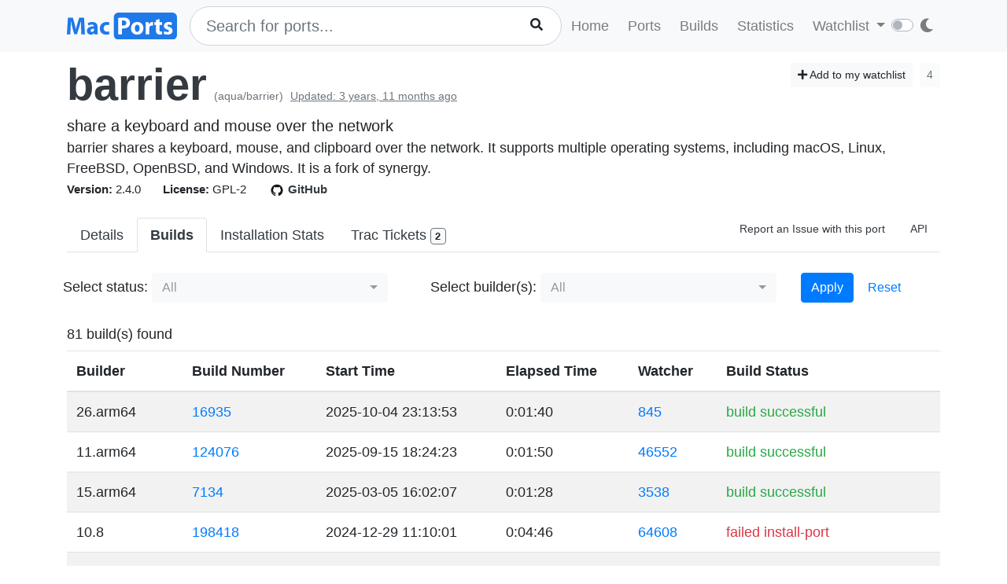

--- FILE ---
content_type: text/html; charset=utf-8
request_url: https://ports.macports.org/port/barrier/builds/
body_size: 8322
content:




<!doctype html>
<html lang="en">
<head>
    <meta charset="utf-8">
    <meta name="viewport" content="width=device-width, initial-scale=1, shrink-to-fit=no">
    <link rel="stylesheet" href="/static/css/bootstrap.min.css">
    <link rel="stylesheet" href="/static/css/main.css">
    <link rel="stylesheet" href="/static/css/darktheme.css" />
    <link rel="shortcut icon" href="/static/images/favicon.ico" />
    <script src="https://cdnjs.cloudflare.com/ajax/libs/popper.js/1.14.7/umd/popper.min.js"
        integrity="sha384-UO2eT0CpHqdSJQ6hJty5KVphtPhzWj9WO1clHTMGa3JDZwrnQq4sF86dIHNDz0W1"
        crossorigin="anonymous"></script>
    <link rel="stylesheet" type="text/css" href="/static/css/all.min.css">
    <script src="/static/js/jquery-3.3.1.min.js"></script>
    <script src="/static/js/bootstrap.min.js"></script>
    <script src="/static/js/typeahead.bundle.js"></script>
    <script src="/static/js/main.js"></script>
    <script src="/static/js/handlebars.min-v4.7.6.js"></script>
    <script src="/static/js/theme.js"></script>
    <script src="/static/js/clamp.js"></script>
    
    <script type="text/javascript" src="/static/js/port-detail.js"></script>
    <style>
        .bootstrap-select .bs-ok-default::after {
            width: 0.3em;
            height: 0.6em;
            border-width: 0 0.1em 0.1em 0;
            transform: rotate(45deg) translateY(0.5rem);
        }

        .btn.dropdown-toggle:focus {
            outline: none !important;
        }
    </style>
    <script src="/static/js/bootstrap-multiselect.js"></script>
    <link rel="stylesheet" href="/static/css/bootstrap-multiselect.css">


    <title>Builds - barrier | MacPorts</title>
</head>
<body>
<script>
    const themeConfig = new ThemeConfig();
    themeConfig.initTheme();
</script>
<nav class="navbar navbar-expand-lg navbar-light bg-light">
    <div class="container">
    <a class="navbar-brand py-2" href="/"><img width="140px" src="/static/images/macports-flat-logo.svg" class="img-fluid"></a>
    <button class="navbar-toggler" type="button" data-toggle="collapse" data-target="#navbarSupportedContent"
            aria-controls="navbarSupportedContent" aria-expanded="false" aria-label="Toggle navigation">
        <span class="navbar-toggler-icon"></span>
    </button>

    <div class="p-0 collapse navbar-collapse" id="navbarSupportedContent">
        
            <form class="topnav-form" method="get" action="/search/">
                <div class="form-row">
                    <div class="col-12" id="bloodhound">
                        <input type="text" class="quick-input-search form-control rounded-pill typeahead" id="q"
                               name="q"
                               placeholder="Search for ports...">
                        <img class="quick-input-search-spinner" id="search-spinner"
                             src="/static/images/tspinner.gif">
                        <button type="submit" class="quick-input-search-icon btn" id="search_submit"><i
                                class="fa fa-search"></i></button>
                        <input type="hidden" value="on" name="name">
                    </div>
                </div>
            </form>
        
        <ul class="navbar-nav ml-auto p-0">
            <li class="nav-item topnav-li ">
                <a class="nav-link topnav-a" href="/">Home</a>
            </li>
            <li class="nav-item topnav-li ">
                <a class="nav-link topnav-a" href="/search/">Ports</a>
            </li>
            <li class="nav-item topnav-li ">
                <a class="nav-link topnav-a" href="/all_builds/">Builds</a>
            </li>
            <li class="nav-item topnav-li " style="border: 0;">
                <a class="nav-link topnav-a" href="/statistics/">Statistics</a>
            </li>
        
            <li class="nav-item dropdown topnav-li">
                <a class="nav-link dropdown-toggle " href="#" id="navbarDropdown" role="button" data-toggle="dropdown"
                   aria-haspopup="true" aria-expanded="false">
                    Watchlist
                </a>
                <div class="dropdown-menu" aria-labelledby="navbarDropdown">
                    <a class="dropdown-item" href="/accounts/login/">Login</a>
                    <a class="dropdown-item" href="/accounts/signup/">Sign up</a>
                    <div class="dropdown-divider"></div>
                    <a class="dropdown-item text-secondary bg-warning" href="/accounts/github/login/?process=login">Quick GitHub Login<i class="fab fa-github ml-2"></i></a>
                </div>
            </li>
        
        <li class="nav-item ml-4">
                <script type="text/javascript">
                    const darkSwitch = writeDarkSwitch(themeConfig);
                </script>
            </li>
        </ul>
    </div>
    </div>
</nav>
<div class="container" style="max-width: 800px">
    
</div>
<div class="container">
    
    <div id="main-content" class="mt-2">
    


<!-- Obsolete port warning start-->

<!-- Obsolete port warning end-->

<!-- Deleted port warning start-->

<!-- Deleted port warning end-->
<h2 class="mb-1">
    <span id="port_name" class="font-weight-bold display-4"><a class="text-dark" style="text-decoration: none;" href="/port/barrier/">barrier</a></span>
    <span class="text-secondary" style="font-size: 14px">(aqua/barrier)</span>
    
    <span class="text-secondary" style="font-size: 14px"><ins>Updated: 3 years, 11 months ago</ins></span>
    
    <span class="float-right">
        <a href="/port/barrier/follow/" class="btn btn-sm btn-light"><i class="fa fa-plus"></i> Add to my watchlist</a>
        <button class="btn btn-sm btn-light" disabled>4</button>
    </span>
</h2>
<span class="lead mb-0 mt-0">share a keyboard and mouse over the network</span>

    <p class="my-0 pt-0" id="long_description">barrier shares a keyboard, mouse, and clipboard over the network. It supports multiple operating systems, including macOS, Linux, FreeBSD, OpenBSD, and Windows. It is a fork of synergy.</p>
    <p class="my-0 pt-0" id="long_description_full" style="display: none">barrier shares a keyboard, mouse, and clipboard over the network. It supports multiple operating systems, including macOS, Linux, FreeBSD, OpenBSD, and Windows. It is a fork of synergy.</p>
    <p class="mb-0 py-0 text-right" style="display: none" id="expand-ld">
        <button class="btn-link btn p-1 btn-sm" onclick="expandLD();" id="expand-ld-button">+ Show more</button>
    </p>

    <script type="text/javascript">
        function expandLD() {
            const BTN = $("#expand-ld-button");
            $("#long_description").hide();
            $("#long_description_full").show();
            BTN.html("- Show less");
            BTN.attr("onclick", "hideLD()");
        }

        function hideLD() {
            const BTN = $("#expand-ld-button");
            $("#long_description_full").hide();
            $("#long_description").show();
            BTN.html("+ Show more");
            BTN.attr("onclick", "expandLD()");
        }

        $(document).ready(function () {
            if (document.getElementById('long_description')) {
                $clamp(document.getElementById('long_description'), {
                    clamp: 4,
                    useNativeClamp: false,
                });
            }
        });

    </script>



<span class="f15 mr-md-4 mr-3"><strong>Version: </strong>2.4.0
    
    
</span>
<span class="f15 mr-md-4 mr-3"><strong>License: </strong>GPL-2</span>
<span class="f15 mr-md-4 mr-3"><a style="text-decoration: none;" class="text-dark" href="https://github.com/macports/macports-ports/blob/master/aqua/barrier/Portfile"><img class="mr-1" height="20px" src="/static/images/github.png"><strong>GitHub</strong></a></span>

<div class="modal fade" id="tickets-modal" tabindex="-1" role="dialog" aria-labelledby="tickets-box-label" aria-hidden="true">
  <div class="modal-dialog modal-lg" role="document">
    <div class="modal-content">
      <div class="modal-header">
        <h5 class="modal-title" id="tickets-box-label">Trac Tickets</h5>
        <button type="button" class="close" data-dismiss="modal" aria-label="Close">
          <span aria-hidden="true">&times;</span>
        </button>
      </div>
      <div class="modal-body" id="tickets-box">
          Please wait while tickets are being fetched from Trac.
      </div>
      <div class="modal-footer">
        <button type="button" class="btn btn-secondary" data-dismiss="modal">Close</button>
      </div>
    </div>
  </div>
</div>

    <ul class="nav nav-tabs mt-4" id="tabs">
    <li class="nav-item">
        <a href="/port/barrier/summary/" id="summary" class="nav-link text-dark ">Details</a>
    </li>
    <li class="nav-item">
        <a href="/port/barrier/builds/" id="builds" class="nav-link text-dark active font-weight-bold">Builds</a>
    </li>
    <li class="nav-item">
        <a href="/port/barrier/stats/" id="stats" class="nav-link text-dark ">Installation Stats</a>
    </li>
    <li class="nav-item">
        <a href="#" data-toggle="modal" data-target="#tickets-modal" class="nav-link text-dark">Trac Tickets <span id="tickets-count" class="badge badge-light border border-secondary"></span></a>
    </li>
    <li class="nav-item ml-auto">
        <a target="_blank" href="https://trac.macports.org/newticket?port=barrier" class="nav-link text-dark f14 py-1 border-0">Report an Issue with this port</a>
    </li>
    <li class="nav-item">
        <a href="/api/v1/ports/barrier/" class="nav-link text-dark f14 py-1 border-0">API</a>
    </li>
    
    
</ul>

<br>
        <form method="get" action=".">
            <div class="form-row">
                <div class="col-md-5 px-0">
                    <label>Select status: </label>
                    <select name="status" class="selectpicker" multiple data-size="8" data-deselect-all-text="Reset" data-select-all-text="Select All" data-actions-box="true" data-width="300px" data-none-selected-text="All" id="id_status">
  <option value="build successful">Successful Builds</option>

  <option value="failed install-port">Failed install-port</option>

  <option value="failed install-dependencies">Failed install-dependencies</option>

</select>
                </div>
                <div class="col-md-5 px-0">
                    <label>Select builder(s): </label>
                    <select name="builder_name__name" class="selectpicker" multiple data-size="8" data-deselect-all-text="Reset" data-select-all-text="Select All" data-actions-box="true" data-width="300px" data-none-selected-text="All" id="id_builder_name__name">
  <option value="26_arm64">26_arm64</option>

  <option value="26_x86_64">26_x86_64</option>

  <option value="15_arm64">15_arm64</option>

  <option value="15_x86_64">15_x86_64</option>

  <option value="14_arm64">14_arm64</option>

  <option value="14_x86_64">14_x86_64</option>

  <option value="13_arm64">13_arm64</option>

  <option value="13_x86_64">13_x86_64</option>

  <option value="12_arm64">12_arm64</option>

  <option value="12_x86_64">12_x86_64</option>

  <option value="11_arm64">11_arm64</option>

  <option value="11_x86_64">11_x86_64</option>

  <option value="10.15_x86_64">10.15_x86_64</option>

  <option value="10.14_x86_64">10.14_x86_64</option>

  <option value="10.13_x86_64">10.13_x86_64</option>

  <option value="10.12_x86_64">10.12_x86_64</option>

  <option value="10.11_x86_64">10.11_x86_64</option>

  <option value="10.10_x86_64">10.10_x86_64</option>

  <option value="10.9_x86_64">10.9_x86_64</option>

  <option value="10.8_x86_64">10.8_x86_64</option>

  <option value="10.7_x86_64">10.7_x86_64</option>

  <option value="10.6_x86_64">10.6_x86_64</option>

  <option value="10.6_i386">10.6_i386</option>

  <option value="10.5_ppc_legacy">10.5_ppc_legacy</option>

</select>
                </div>
                <div class="col-md-2">
                    <button class="btn btn-primary" type="submit">Apply</button>
                    <a href="." class="btn btn-link">Reset</a>
                </div>
            </div>
        </form>

    <br>
    


81 build(s) found


<table class="table table-striped mt-2">
    <thead>
    <tr>
        <th scope="col">Builder</th>
        <th scope="col">Build Number</th>
        <th scope="col">Start Time</th>
        <th scope="col">Elapsed Time</th>
        <th scope="col">Watcher</th>
        <th scope="col">Build Status</th>
    </tr>
    </thead>
    
        <tr>
            <td>26.arm64</td>
            <td><a href="https://build.macports.org/builders/ports-26_arm64-builder/builds/16935">16935</a></td>
            <td>2025-10-04  23:13:53 </td>
            <td>0:01:40</td>
            <td><a href="https://build.macports.org/builders/ports-26_arm64-watcher/builds/845">845</a></td>
            <td class="text-success ">build successful</td>
        </tr>
    
        <tr>
            <td>11.arm64</td>
            <td><a href="https://build.macports.org/builders/ports-11_arm64-builder/builds/124076">124076</a></td>
            <td>2025-09-15  18:24:23 </td>
            <td>0:01:50</td>
            <td><a href="https://build.macports.org/builders/ports-11_arm64-watcher/builds/46552">46552</a></td>
            <td class="text-success ">build successful</td>
        </tr>
    
        <tr>
            <td>15.arm64</td>
            <td><a href="https://build.macports.org/builders/ports-15_arm64-builder/builds/7134">7134</a></td>
            <td>2025-03-05  16:02:07 </td>
            <td>0:01:28</td>
            <td><a href="https://build.macports.org/builders/ports-15_arm64-watcher/builds/3538">3538</a></td>
            <td class="text-success ">build successful</td>
        </tr>
    
        <tr>
            <td>10.8</td>
            <td><a href="https://build.macports.org/builders/ports-10.8_x86_64-builder/builds/198418">198418</a></td>
            <td>2024-12-29  11:10:01 </td>
            <td>0:04:46</td>
            <td><a href="https://build.macports.org/builders/ports-10.8_x86_64-watcher/builds/64608">64608</a></td>
            <td class=" text-danger ">failed install-port</td>
        </tr>
    
        <tr>
            <td>10.7</td>
            <td><a href="https://build.macports.org/builders/ports-10.7_x86_64-builder/builds/212549">212549</a></td>
            <td>2024-12-29  9:03:32 </td>
            <td>0:05:09</td>
            <td><a href="https://build.macports.org/builders/ports-10.7_x86_64-watcher/builds/66568">66568</a></td>
            <td class=" text-danger ">failed install-port</td>
        </tr>
    
        <tr>
            <td>10.9</td>
            <td><a href="https://build.macports.org/builders/ports-10.9_x86_64-builder/builds/298335">298335</a></td>
            <td>2024-12-29  8:20:23 </td>
            <td>0:04:06</td>
            <td><a href="https://build.macports.org/builders/ports-10.9_x86_64-watcher/builds/93814">93814</a></td>
            <td class=" text-danger ">failed install-port</td>
        </tr>
    
        <tr>
            <td>10.10</td>
            <td><a href="https://build.macports.org/builders/ports-10.10_x86_64-builder/builds/290856">290856</a></td>
            <td>2024-12-29  7:26:02 </td>
            <td>0:01:58</td>
            <td><a href="https://build.macports.org/builders/ports-10.10_x86_64-watcher/builds/94143">94143</a></td>
            <td class=" text-danger ">failed install-port</td>
        </tr>
    
        <tr>
            <td>10.11</td>
            <td><a href="https://build.macports.org/builders/ports-10.11_x86_64-builder/builds/284236">284236</a></td>
            <td>2024-12-29  6:30:56 </td>
            <td>0:02:08</td>
            <td><a href="https://build.macports.org/builders/ports-10.11_x86_64-watcher/builds/94304">94304</a></td>
            <td class=" text-danger ">failed install-port</td>
        </tr>
    
        <tr>
            <td>15</td>
            <td><a href="https://build.macports.org/builders/ports-15_x86_64-builder/builds/13310">13310</a></td>
            <td>2024-10-14  5:32:40 </td>
            <td>0:01:52</td>
            <td><a href="https://build.macports.org/builders/ports-15_x86_64-watcher/builds/1386">1386</a></td>
            <td class="text-success ">build successful</td>
        </tr>
    
        <tr>
            <td>12.arm64</td>
            <td><a href="https://build.macports.org/builders/ports-12_arm64-builder/builds/122965">122965</a></td>
            <td>2024-04-15  12:03:08 </td>
            <td>0:01:12</td>
            <td><a href="https://build.macports.org/builders/ports-12_arm64-watcher/builds/34138">34138</a></td>
            <td class="text-success ">build successful</td>
        </tr>
    
        <tr>
            <td>10.6</td>
            <td><a href="https://build.macports.org/builders/ports-10.6_i386-builder/builds/160893">160893</a></td>
            <td>2024-04-15  11:14:54 </td>
            <td>0:02:49</td>
            <td><a href="https://build.macports.org/builders/ports-10.6_i386-watcher/builds/57364">57364</a></td>
            <td class="text-success ">build successful</td>
        </tr>
    
        <tr>
            <td>10.11</td>
            <td><a href="https://build.macports.org/builders/ports-10.11_x86_64-builder/builds/258549">258549</a></td>
            <td>2024-04-15  11:13:45 </td>
            <td>0:01:29</td>
            <td><a href="https://build.macports.org/builders/ports-10.11_x86_64-watcher/builds/84840">84840</a></td>
            <td class=" text-danger ">failed install-port</td>
        </tr>
    
        <tr>
            <td>10.9</td>
            <td><a href="https://build.macports.org/builders/ports-10.9_x86_64-builder/builds/270790">270790</a></td>
            <td>2024-04-15  11:13:24 </td>
            <td>0:02:52</td>
            <td><a href="https://build.macports.org/builders/ports-10.9_x86_64-watcher/builds/84409">84409</a></td>
            <td class=" text-danger ">failed install-port</td>
        </tr>
    
        <tr>
            <td>10.10</td>
            <td><a href="https://build.macports.org/builders/ports-10.10_x86_64-builder/builds/263614">263614</a></td>
            <td>2024-04-15  11:13:06 </td>
            <td>0:01:07</td>
            <td><a href="https://build.macports.org/builders/ports-10.10_x86_64-watcher/builds/84732">84732</a></td>
            <td class=" text-danger ">failed install-port</td>
        </tr>
    
        <tr>
            <td>10.7</td>
            <td><a href="https://build.macports.org/builders/ports-10.7_x86_64-builder/builds/184377">184377</a></td>
            <td>2024-04-15  11:12:48 </td>
            <td>0:02:23</td>
            <td><a href="https://build.macports.org/builders/ports-10.7_x86_64-watcher/builds/57141">57141</a></td>
            <td class=" text-danger ">failed install-port</td>
        </tr>
    
        <tr>
            <td>10.8</td>
            <td><a href="https://build.macports.org/builders/ports-10.8_x86_64-builder/builds/171690">171690</a></td>
            <td>2024-04-15  11:12:30 </td>
            <td>0:02:28</td>
            <td><a href="https://build.macports.org/builders/ports-10.8_x86_64-watcher/builds/55202">55202</a></td>
            <td class=" text-danger ">failed install-port</td>
        </tr>
    
        <tr>
            <td>10.6.x86_64</td>
            <td><a href="https://build.macports.org/builders/ports-10.6_x86_64-builder/builds/196660">196660</a></td>
            <td>2024-04-15  11:12:12 </td>
            <td>0:02:43</td>
            <td><a href="https://build.macports.org/builders/ports-10.6_x86_64-watcher/builds/57412">57412</a></td>
            <td class="text-success ">build successful</td>
        </tr>
    
        <tr>
            <td>10.6</td>
            <td><a href="https://build.macports.org/builders/ports-10.6_i386-builder/builds/160892">160892</a></td>
            <td>2024-04-15  11:10:10 </td>
            <td>0:03:04</td>
            <td><a href="https://build.macports.org/builders/ports-10.6_i386-watcher/builds/57363">57363</a></td>
            <td class=" text-danger ">failed install-port</td>
        </tr>
    
        <tr>
            <td>10.6.x86_64</td>
            <td><a href="https://build.macports.org/builders/ports-10.6_x86_64-builder/builds/196659">196659</a></td>
            <td>2024-04-15  11:08:13 </td>
            <td>0:02:39</td>
            <td><a href="https://build.macports.org/builders/ports-10.6_x86_64-watcher/builds/57411">57411</a></td>
            <td class=" text-danger ">failed install-port</td>
        </tr>
    
        <tr>
            <td>10.7</td>
            <td><a href="https://build.macports.org/builders/ports-10.7_x86_64-builder/builds/184376">184376</a></td>
            <td>2024-04-15  11:07:36 </td>
            <td>0:03:13</td>
            <td><a href="https://build.macports.org/builders/ports-10.7_x86_64-watcher/builds/57140">57140</a></td>
            <td class=" text-danger ">failed install-port</td>
        </tr>
    
        <tr>
            <td>10.11</td>
            <td><a href="https://build.macports.org/builders/ports-10.11_x86_64-builder/builds/258548">258548</a></td>
            <td>2024-04-15  11:07:17 </td>
            <td>0:01:23</td>
            <td><a href="https://build.macports.org/builders/ports-10.11_x86_64-watcher/builds/84839">84839</a></td>
            <td class=" text-danger ">failed install-port</td>
        </tr>
    
        <tr>
            <td>10.8</td>
            <td><a href="https://build.macports.org/builders/ports-10.8_x86_64-builder/builds/171689">171689</a></td>
            <td>2024-04-15  11:05:23 </td>
            <td>0:03:14</td>
            <td><a href="https://build.macports.org/builders/ports-10.8_x86_64-watcher/builds/55201">55201</a></td>
            <td class=" text-danger ">failed install-port</td>
        </tr>
    
        <tr>
            <td>10.10</td>
            <td><a href="https://build.macports.org/builders/ports-10.10_x86_64-builder/builds/263612">263612</a></td>
            <td>2024-04-15  11:05:01 </td>
            <td>0:01:00</td>
            <td><a href="https://build.macports.org/builders/ports-10.10_x86_64-watcher/builds/84730">84730</a></td>
            <td class=" text-danger ">failed install-port</td>
        </tr>
    
        <tr>
            <td>10.9</td>
            <td><a href="https://build.macports.org/builders/ports-10.9_x86_64-builder/builds/270789">270789</a></td>
            <td>2024-04-15  11:04:40 </td>
            <td>0:03:37</td>
            <td><a href="https://build.macports.org/builders/ports-10.9_x86_64-watcher/builds/84408">84408</a></td>
            <td class=" text-danger ">failed install-port</td>
        </tr>
    
        <tr>
            <td>14.arm64</td>
            <td><a href="https://build.macports.org/builders/ports-14_arm64-builder/builds/14003">14003</a></td>
            <td>2024-01-27  5:00:43 </td>
            <td>0:01:28</td>
            <td><a href="https://build.macports.org/builders/ports-14_arm64-watcher/builds/4777">4777</a></td>
            <td class="text-success ">build successful</td>
        </tr>
    
        <tr>
            <td>14</td>
            <td><a href="https://build.macports.org/builders/ports-14_x86_64-builder/builds/18761">18761</a></td>
            <td>2023-12-14  23:31:58 </td>
            <td>0:02:37</td>
            <td><a href="https://build.macports.org/builders/ports-14_x86_64-watcher/builds/3014">3014</a></td>
            <td class="text-success ">build successful</td>
        </tr>
    
        <tr>
            <td>13.arm64</td>
            <td><a href="https://build.macports.org/builders/ports-13_arm64-builder/builds/8502">8502</a></td>
            <td>2023-03-06  9:22:21 </td>
            <td>0:01:38</td>
            <td><a href="https://build.macports.org/builders/ports-13_arm64-watcher/builds/3975">3975</a></td>
            <td class="text-success ">build successful</td>
        </tr>
    
        <tr>
            <td>13</td>
            <td><a href="https://build.macports.org/builders/ports-13_x86_64-builder/builds/17466">17466</a></td>
            <td>2023-01-19  8:43:26 </td>
            <td>0:04:06</td>
            <td><a href="https://build.macports.org/builders/ports-13_x86_64-watcher/builds/2456">2456</a></td>
            <td class="text-success ">build successful</td>
        </tr>
    
        <tr>
            <td>10.11</td>
            <td><a href="https://build.macports.org/builders/ports-10.11_x86_64-builder/builds/179529">179529</a></td>
            <td>2022-04-18  8:23:02 </td>
            <td>0:02:05</td>
            <td><a href="https://build.macports.org/builders/ports-10.11_x86_64-watcher/builds/57583">57583</a></td>
            <td class=" text-danger ">failed install-port</td>
        </tr>
    
        <tr>
            <td>12</td>
            <td><a href="https://build.macports.org/builders/ports-12_x86_64-builder/builds/20744">20744</a></td>
            <td>2022-02-04  21:16:17 </td>
            <td>0:04:02</td>
            <td><a href="https://build.macports.org/builders/ports-12_x86_64-watcher/builds/4349">4349</a></td>
            <td class="text-success ">build successful</td>
        </tr>
    
        <tr>
            <td>12.arm64</td>
            <td><a href="https://build.macports.org/builders/ports-12_arm64-builder/builds/41749">41749</a></td>
            <td>2022-02-01  7:21:40 </td>
            <td>0:00:04</td>
            <td><a href="https://build.macports.org/builders/ports-12_arm64-watcher/builds/4343">4343</a></td>
            <td class=" text-danger ">failed install-dependencies</td>
        </tr>
    
        <tr>
            <td>12.arm64</td>
            <td><a href="https://build.macports.org/builders/ports-12_arm64-builder/builds/41738">41738</a></td>
            <td>2022-02-01  6:56:17 </td>
            <td>0:00:33</td>
            <td><a href="https://build.macports.org/builders/ports-12_arm64-watcher/builds/4332">4332</a></td>
            <td class=" text-danger ">failed install-dependencies</td>
        </tr>
    
        <tr>
            <td>11.arm64</td>
            <td><a href="https://build.macports.org/builders/ports-11_arm64-builder/builds/45934">45934</a></td>
            <td>2022-02-01  2:08:11 </td>
            <td>0:00:05</td>
            <td><a href="https://build.macports.org/builders/ports-11_arm64-watcher/builds/15517">15517</a></td>
            <td class=" text-danger ">failed install-dependencies</td>
        </tr>
    
        <tr>
            <td>10.7</td>
            <td><a href="https://build.macports.org/builders/ports-10.7_x86_64-builder/builds/87962">87962</a></td>
            <td>2022-02-01  2:03:43 </td>
            <td>0:00:22</td>
            <td><a href="https://build.macports.org/builders/ports-10.7_x86_64-watcher/builds/27340">27340</a></td>
            <td class=" text-danger ">failed install-dependencies</td>
        </tr>
    
        <tr>
            <td>10.6.x86_64</td>
            <td><a href="https://build.macports.org/builders/ports-10.6_x86_64-builder/builds/91959">91959</a></td>
            <td>2022-02-01  1:38:08 </td>
            <td>0:00:33</td>
            <td><a href="https://build.macports.org/builders/ports-10.6_x86_64-watcher/builds/27482">27482</a></td>
            <td class=" text-danger ">failed install-dependencies</td>
        </tr>
    
        <tr>
            <td>11.arm64</td>
            <td><a href="https://build.macports.org/builders/ports-11_arm64-builder/builds/45922">45922</a></td>
            <td>2022-02-01  1:35:32 </td>
            <td>0:00:04</td>
            <td><a href="https://build.macports.org/builders/ports-11_arm64-watcher/builds/15506">15506</a></td>
            <td class=" text-danger ">failed install-dependencies</td>
        </tr>
    
        <tr>
            <td>10.6</td>
            <td><a href="https://build.macports.org/builders/ports-10.6_i386-builder/builds/57856">57856</a></td>
            <td>2022-02-01  1:33:14 </td>
            <td>0:00:14</td>
            <td><a href="https://build.macports.org/builders/ports-10.6_i386-watcher/builds/27521">27521</a></td>
            <td class=" text-danger ">failed install-dependencies</td>
        </tr>
    
        <tr>
            <td>10.7</td>
            <td><a href="https://build.macports.org/builders/ports-10.7_x86_64-builder/builds/87951">87951</a></td>
            <td>2022-02-01  0:51:30 </td>
            <td>0:00:25</td>
            <td><a href="https://build.macports.org/builders/ports-10.7_x86_64-watcher/builds/27329">27329</a></td>
            <td class=" text-danger ">failed install-dependencies</td>
        </tr>
    
        <tr>
            <td>10.6</td>
            <td><a href="https://build.macports.org/builders/ports-10.6_i386-builder/builds/57844">57844</a></td>
            <td>2022-02-01  0:35:17 </td>
            <td>0:04:56</td>
            <td><a href="https://build.macports.org/builders/ports-10.6_i386-watcher/builds/27510">27510</a></td>
            <td class=" text-danger ">failed install-dependencies</td>
        </tr>
    
        <tr>
            <td>10.6.x86_64</td>
            <td><a href="https://build.macports.org/builders/ports-10.6_x86_64-builder/builds/91950">91950</a></td>
            <td>2022-02-01  0:28:44 </td>
            <td>0:00:31</td>
            <td><a href="https://build.macports.org/builders/ports-10.6_x86_64-watcher/builds/27471">27471</a></td>
            <td class=" text-danger ">failed install-dependencies</td>
        </tr>
    
        <tr>
            <td>10.9</td>
            <td><a href="https://build.macports.org/builders/ports-10.9_x86_64-builder/builds/178297">178297</a></td>
            <td>2022-01-31  16:25:42 </td>
            <td>0:05:47</td>
            <td><a href="https://build.macports.org/builders/ports-10.9_x86_64-watcher/builds/54613">54613</a></td>
            <td class=" text-danger ">failed install-port</td>
        </tr>
    
        <tr>
            <td>10.11</td>
            <td><a href="https://build.macports.org/builders/ports-10.11_x86_64-builder/builds/172244">172244</a></td>
            <td>2022-01-31  16:25:35 </td>
            <td>0:02:45</td>
            <td><a href="https://build.macports.org/builders/ports-10.11_x86_64-watcher/builds/55034">55034</a></td>
            <td class=" text-danger ">failed install-port</td>
        </tr>
    
        <tr>
            <td>10.8</td>
            <td><a href="https://build.macports.org/builders/ports-10.8_x86_64-builder/builds/79353">79353</a></td>
            <td>2022-01-31  16:25:28 </td>
            <td>0:04:22</td>
            <td><a href="https://build.macports.org/builders/ports-10.8_x86_64-watcher/builds/25394">25394</a></td>
            <td class=" text-danger ">failed install-port</td>
        </tr>
    
        <tr>
            <td>10.10</td>
            <td><a href="https://build.macports.org/builders/ports-10.10_x86_64-builder/builds/173525">173525</a></td>
            <td>2022-01-31  16:25:22 </td>
            <td>0:01:41</td>
            <td><a href="https://build.macports.org/builders/ports-10.10_x86_64-watcher/builds/54924">54924</a></td>
            <td class=" text-danger ">failed install-port</td>
        </tr>
    
        <tr>
            <td>10.8</td>
            <td><a href="https://build.macports.org/builders/ports-10.8_x86_64-builder/builds/79339">79339</a></td>
            <td>2022-01-31  10:04:29 </td>
            <td>0:03:03</td>
            <td><a href="https://build.macports.org/builders/ports-10.8_x86_64-watcher/builds/25383">25383</a></td>
            <td class=" text-danger ">failed install-port</td>
        </tr>
    
        <tr>
            <td>10.15</td>
            <td><a href="https://build.macports.org/builders/ports-10.15_x86_64-builder/builds/90109">90109</a></td>
            <td>2022-01-31  9:26:31 </td>
            <td>0:05:10</td>
            <td><a href="https://build.macports.org/builders/ports-10.15_x86_64-watcher/builds/25688">25688</a></td>
            <td class="text-success ">build successful</td>
        </tr>
    
        <tr>
            <td>10.14</td>
            <td><a href="https://build.macports.org/builders/ports-10.14_x86_64-builder/builds/117580">117580</a></td>
            <td>2022-01-31  9:04:13 </td>
            <td>0:11:36</td>
            <td><a href="https://build.macports.org/builders/ports-10.14_x86_64-watcher/builds/36687">36687</a></td>
            <td class="text-success ">build successful</td>
        </tr>
    
        <tr>
            <td>10.11</td>
            <td><a href="https://build.macports.org/builders/ports-10.11_x86_64-builder/builds/172231">172231</a></td>
            <td>2022-01-31  8:54:09 </td>
            <td>0:00:31</td>
            <td><a href="https://build.macports.org/builders/ports-10.11_x86_64-watcher/builds/55023">55023</a></td>
            <td class=" text-danger ">failed install-port</td>
        </tr>
    
        <tr>
            <td>10.9</td>
            <td><a href="https://build.macports.org/builders/ports-10.9_x86_64-builder/builds/178284">178284</a></td>
            <td>2022-01-31  8:47:07 </td>
            <td>0:03:13</td>
            <td><a href="https://build.macports.org/builders/ports-10.9_x86_64-watcher/builds/54602">54602</a></td>
            <td class=" text-danger ">failed install-port</td>
        </tr>
    
        <tr>
            <td>10.13</td>
            <td><a href="https://build.macports.org/builders/ports-10.13_x86_64-builder/builds/141083">141083</a></td>
            <td>2022-01-31  8:43:06 </td>
            <td>0:05:51</td>
            <td><a href="https://build.macports.org/builders/ports-10.13_x86_64-watcher/builds/45918">45918</a></td>
            <td class="text-success ">build successful</td>
        </tr>
    
        <tr>
            <td>10.10</td>
            <td><a href="https://build.macports.org/builders/ports-10.10_x86_64-builder/builds/173512">173512</a></td>
            <td>2022-01-31  8:34:08 </td>
            <td>0:00:37</td>
            <td><a href="https://build.macports.org/builders/ports-10.10_x86_64-watcher/builds/54913">54913</a></td>
            <td class=" text-danger ">failed install-port</td>
        </tr>
    
        <tr>
            <td>10.12</td>
            <td><a href="https://build.macports.org/builders/ports-10.12_x86_64-builder/builds/176866">176866</a></td>
            <td>2022-01-31  8:12:07 </td>
            <td>0:03:54</td>
            <td><a href="https://build.macports.org/builders/ports-10.12_x86_64-watcher/builds/53834">53834</a></td>
            <td class="text-success ">build successful</td>
        </tr>
    
        <tr>
            <td>11</td>
            <td><a href="https://build.macports.org/builders/ports-11_x86_64-builder/builds/63202">63202</a></td>
            <td>2022-01-31  7:25:59 </td>
            <td>0:04:51</td>
            <td><a href="https://build.macports.org/builders/ports-11_x86_64-watcher/builds/15566">15566</a></td>
            <td class="text-success ">build successful</td>
        </tr>
    
        <tr>
            <td>12</td>
            <td><a href="https://build.macports.org/builders/ports-12_x86_64-builder/builds/3497">3497</a></td>
            <td>2021-11-25  17:03:45 </td>
            <td>0:10:51</td>
            <td><a href="https://build.macports.org/builders/ports-12_x86_64-watcher/builds/545">545</a></td>
            <td class="text-success ">build successful</td>
        </tr>
    
        <tr>
            <td>11.arm64</td>
            <td><a href="https://build.macports.org/builders/ports-11_arm64-builder/builds/32901">32901</a></td>
            <td>2021-11-08  17:49:31 </td>
            <td>0:00:18</td>
            <td><a href="https://build.macports.org/builders/ports-11_arm64-watcher/builds/11946">11946</a></td>
            <td class=" text-danger ">failed install-dependencies</td>
        </tr>
    
        <tr>
            <td>11</td>
            <td><a href="https://build.macports.org/builders/ports-11_x86_64-builder/builds/51179">51179</a></td>
            <td>2021-11-08  3:33:49 </td>
            <td>0:09:00</td>
            <td><a href="https://build.macports.org/builders/ports-11_x86_64-watcher/builds/11757">11757</a></td>
            <td class="text-success ">build successful</td>
        </tr>
    
        <tr>
            <td>10.15</td>
            <td><a href="https://build.macports.org/builders/ports-10.15_x86_64-builder/builds/76317">76317</a></td>
            <td>2021-11-08  3:23:17 </td>
            <td>0:10:26</td>
            <td><a href="https://build.macports.org/builders/ports-10.15_x86_64-watcher/builds/21942">21942</a></td>
            <td class="text-success ">build successful</td>
        </tr>
    
        <tr>
            <td>10.14</td>
            <td><a href="https://build.macports.org/builders/ports-10.14_x86_64-builder/builds/104567">104567</a></td>
            <td>2021-11-08  3:10:28 </td>
            <td>0:11:31</td>
            <td><a href="https://build.macports.org/builders/ports-10.14_x86_64-watcher/builds/32950">32950</a></td>
            <td class="text-success ">build successful</td>
        </tr>
    
        <tr>
            <td>10.6</td>
            <td><a href="https://build.macports.org/builders/ports-10.6_i386-builder/builds/43077">43077</a></td>
            <td>2021-11-08  2:44:28 </td>
            <td>0:10:48</td>
            <td><a href="https://build.macports.org/builders/ports-10.6_i386-watcher/builds/23768">23768</a></td>
            <td class=" text-danger ">failed install-port</td>
        </tr>
    
        <tr>
            <td>10.13</td>
            <td><a href="https://build.macports.org/builders/ports-10.13_x86_64-builder/builds/128193">128193</a></td>
            <td>2021-11-08  1:59:58 </td>
            <td>0:10:21</td>
            <td><a href="https://build.macports.org/builders/ports-10.13_x86_64-watcher/builds/42240">42240</a></td>
            <td class="text-success ">build successful</td>
        </tr>
    
        <tr>
            <td>10.11</td>
            <td><a href="https://build.macports.org/builders/ports-10.11_x86_64-builder/builds/159069">159069</a></td>
            <td>2021-11-08  1:43:23 </td>
            <td>0:12:17</td>
            <td><a href="https://build.macports.org/builders/ports-10.11_x86_64-watcher/builds/51301">51301</a></td>
            <td class=" text-danger ">failed install-port</td>
        </tr>
    
        <tr>
            <td>10.6.x86_64</td>
            <td><a href="https://build.macports.org/builders/ports-10.6_x86_64-builder/builds/78170">78170</a></td>
            <td>2021-11-08  1:09:58 </td>
            <td>0:10:12</td>
            <td><a href="https://build.macports.org/builders/ports-10.6_x86_64-watcher/builds/23740">23740</a></td>
            <td class=" text-danger ">failed install-port</td>
        </tr>
    
        <tr>
            <td>10.12</td>
            <td><a href="https://build.macports.org/builders/ports-10.12_x86_64-builder/builds/163812">163812</a></td>
            <td>2021-11-08  0:27:22 </td>
            <td>0:07:42</td>
            <td><a href="https://build.macports.org/builders/ports-10.12_x86_64-watcher/builds/50287">50287</a></td>
            <td class="text-success ">build successful</td>
        </tr>
    
        <tr>
            <td>10.8</td>
            <td><a href="https://build.macports.org/builders/ports-10.8_x86_64-builder/builds/65854">65854</a></td>
            <td>2021-11-07  23:43:13 </td>
            <td>0:08:47</td>
            <td><a href="https://build.macports.org/builders/ports-10.8_x86_64-watcher/builds/21632">21632</a></td>
            <td class=" text-danger ">failed install-port</td>
        </tr>
    
        <tr>
            <td>10.10</td>
            <td><a href="https://build.macports.org/builders/ports-10.10_x86_64-builder/builds/160400">160400</a></td>
            <td>2021-11-07  23:32:00 </td>
            <td>0:07:28</td>
            <td><a href="https://build.macports.org/builders/ports-10.10_x86_64-watcher/builds/51365">51365</a></td>
            <td class=" text-danger ">failed install-port</td>
        </tr>
    
        <tr>
            <td>12.arm64</td>
            <td><a href="https://build.macports.org/builders/ports-12_arm64-builder/builds/8180">8180</a></td>
            <td>2021-11-07  23:09:17 </td>
            <td>0:00:18</td>
            <td><a href="https://build.macports.org/builders/ports-12_arm64-watcher/builds/571">571</a></td>
            <td class=" text-danger ">failed install-dependencies</td>
        </tr>
    
        <tr>
            <td>10.7</td>
            <td><a href="https://build.macports.org/builders/ports-10.7_x86_64-builder/builds/73686">73686</a></td>
            <td>2021-11-07  22:46:44 </td>
            <td>0:06:55</td>
            <td><a href="https://build.macports.org/builders/ports-10.7_x86_64-watcher/builds/23774">23774</a></td>
            <td class=" text-danger ">failed install-port</td>
        </tr>
    
        <tr>
            <td>10.9</td>
            <td><a href="https://build.macports.org/builders/ports-10.9_x86_64-builder/builds/165108">165108</a></td>
            <td>2021-11-07  22:13:34 </td>
            <td>0:06:43</td>
            <td><a href="https://build.macports.org/builders/ports-10.9_x86_64-watcher/builds/51050">51050</a></td>
            <td class=" text-danger ">failed install-port</td>
        </tr>
    
        <tr>
            <td>11.arm64</td>
            <td><a href="https://build.macports.org/builders/ports-11_arm64-builder/builds/15012">15012</a></td>
            <td>2021-03-19  9:19:48 </td>
            <td>0:02:35</td>
            <td><a href="https://build.macports.org/builders/ports-11_arm64-watcher/builds/3896">3896</a></td>
            <td class="text-success ">build successful</td>
        </tr>
    
        <tr>
            <td>11</td>
            <td><a href="https://build.macports.org/builders/ports-11_x86_64-builder/builds/8972">8972</a></td>
            <td>2020-12-22  5:55:46 </td>
            <td>0:09:39</td>
            <td><a href="https://build.macports.org/builders/ports-11_x86_64-watcher/builds/1051">1051</a></td>
            <td class="text-success ">build successful</td>
        </tr>
    
        <tr>
            <td>10.14</td>
            <td><a href="https://build.macports.org/builders/ports-10.14_x86_64-builder/builds/74192">74192</a></td>
            <td>2020-12-17  18:14:07 </td>
            <td>0:08:06</td>
            <td><a href="https://build.macports.org/builders/ports-10.14_x86_64-watcher/builds/22300">22300</a></td>
            <td class="text-success ">build successful</td>
        </tr>
    
        <tr>
            <td>10.15</td>
            <td><a href="https://build.macports.org/builders/ports-10.15_x86_64-builder/builds/45547">45547</a></td>
            <td>2020-12-17  13:16:42 </td>
            <td>0:06:52</td>
            <td><a href="https://build.macports.org/builders/ports-10.15_x86_64-watcher/builds/11854">11854</a></td>
            <td class="text-success ">build successful</td>
        </tr>
    
        <tr>
            <td>10.11</td>
            <td><a href="https://build.macports.org/builders/ports-10.11_x86_64-builder/builds/128295">128295</a></td>
            <td>2020-12-17  12:58:05 </td>
            <td>0:05:49</td>
            <td><a href="https://build.macports.org/builders/ports-10.11_x86_64-watcher/builds/40619">40619</a></td>
            <td class=" text-danger ">failed install-port</td>
        </tr>
    
        <tr>
            <td>10.13</td>
            <td><a href="https://build.macports.org/builders/ports-10.13_x86_64-builder/builds/98228">98228</a></td>
            <td>2020-12-17  12:20:51 </td>
            <td>0:05:55</td>
            <td><a href="https://build.macports.org/builders/ports-10.13_x86_64-watcher/builds/31576">31576</a></td>
            <td class="text-success ">build successful</td>
        </tr>
    
        <tr>
            <td>10.8</td>
            <td><a href="https://build.macports.org/builders/ports-10.8_x86_64-builder/builds/32726">32726</a></td>
            <td>2020-12-17  12:20:36 </td>
            <td>0:05:23</td>
            <td><a href="https://build.macports.org/builders/ports-10.8_x86_64-watcher/builds/10924">10924</a></td>
            <td class=" text-danger ">failed install-port</td>
        </tr>
    
        <tr>
            <td>10.12</td>
            <td><a href="https://build.macports.org/builders/ports-10.12_x86_64-builder/builds/133488">133488</a></td>
            <td>2020-12-17  12:04:49 </td>
            <td>0:06:12</td>
            <td><a href="https://build.macports.org/builders/ports-10.12_x86_64-watcher/builds/39615">39615</a></td>
            <td class="text-success ">build successful</td>
        </tr>
    
        <tr>
            <td>10.10</td>
            <td><a href="https://build.macports.org/builders/ports-10.10_x86_64-builder/builds/129971">129971</a></td>
            <td>2020-12-17  11:31:39 </td>
            <td>0:04:44</td>
            <td><a href="https://build.macports.org/builders/ports-10.10_x86_64-watcher/builds/40675">40675</a></td>
            <td class=" text-danger ">failed install-port</td>
        </tr>
    
        <tr>
            <td>10.9</td>
            <td><a href="https://build.macports.org/builders/ports-10.9_x86_64-builder/builds/133717">133717</a></td>
            <td>2020-12-17  7:40:35 </td>
            <td>0:03:16</td>
            <td><a href="https://build.macports.org/builders/ports-10.9_x86_64-watcher/builds/40625">40625</a></td>
            <td class=" text-danger ">failed install-port</td>
        </tr>
    
        <tr>
            <td>10.6.x86_64</td>
            <td><a href="https://build.macports.org/builders/ports-10.6_x86_64-builder/builds/41868">41868</a></td>
            <td>2020-12-17  6:05:46 </td>
            <td>0:06:57</td>
            <td><a href="https://build.macports.org/builders/ports-10.6_x86_64-watcher/builds/13072">13072</a></td>
            <td class=" text-danger ">failed install-port</td>
        </tr>
    
        <tr>
            <td>10.7</td>
            <td><a href="https://build.macports.org/builders/ports-10.7_x86_64-builder/builds/37998">37998</a></td>
            <td>2020-12-17  5:15:52 </td>
            <td>0:03:29</td>
            <td><a href="https://build.macports.org/builders/ports-10.7_x86_64-watcher/builds/13060">13060</a></td>
            <td class=" text-danger ">failed install-port</td>
        </tr>
    
        <tr>
            <td>10.6</td>
            <td><a href="https://build.macports.org/builders/ports-10.6_i386-builder/builds/22109">22109</a></td>
            <td>2020-12-17  2:37:27 </td>
            <td>0:10:22</td>
            <td><a href="https://build.macports.org/builders/ports-10.6_i386-watcher/builds/13064">13064</a></td>
            <td class=" text-danger ">failed install-port</td>
        </tr>
    
</table>

</div>

</div>
<br><br>
<div class="bg-footer">
    <div class="container p-4 text-light">
        <div class="row">
            <div class="col-lg-4">
                <strong>
                    Quick Links:</strong>
                    <ul>
                        <li><a class="footer-links" href="/about/">About</a></li>
                        <li><a class="footer-links" href="/statistics/faq/">Statistics FAQ</a></li>
                        <li><a class="footer-links" href="https://github.com/macports/macports-webapp">Git Repository</a></li>
                        <li><a class="footer-links" href="https://github.com/macports/macports-webapp/tree/master/docs">Documentation</a></li>
                        <li><a class="footer-links" href="/api/v1/">API</a></li>
                        <li><a class="footer-links" href="https://github.com/macports/macports-webapp/issues">Issues</a></li>
                    </ul>
            </div>
            <div class="col-lg-4">
                <strong>MacPorts</strong>
                <ul>
                    <li><a class="footer-links" href="https://www.macports.org">MacPorts Home</a></li>
                    <li><a class="footer-links" href="https://www.macports.org/install.php">Install MacPorts</a></li>
                    <li><a class="footer-links" href="https://trac.macports.org/wiki/FAQ">MacPorts FAQ</a></li>
                    <li><a class="footer-links" href="https://www.macports.org/news/">MacPorts News</a></li>
                </ul>
            </div>
            <div class="col-lg-4">
                Port Information was updated:<br>
                <i class="footer-links">an hour ago</i><br>
                <i><a class="footer-links" href="https://github.com/macports/macports-ports/commits/3d9e8c38f34f3ec6ca628e42078bc22a3495b5f6
/">3d9e8c38</a></i><br><br>

                Most recent build (in app's database) ran:<br>
                <i><a class="footer-links" href="/all_builds/">2 hours ago</a></i><br><br>

                Latest stats submission was received:<br>
                <i><a class="footer-links" href="/statistics/">4 minutes ago</a></i><br><br>

            </div>
    </div>
    </div>
</div>




</body>
</html>


--- FILE ---
content_type: text/html; charset=utf-8
request_url: https://ports.macports.org/port/barrier/tickets/?port_name=barrier
body_size: 190
content:
<span style="display: none;" id="tickets-count-returned">2</span>

    <table class="table table-striped">
        
            <tr>
                <td><a href="https://trac.macports.org/ticket/64732">#64732</a></td>
                <td>barrier @2.4.0: error: expected unqualified-id before &#x27;=&#x27; token</td>
                <td class="
                               text-danger
                           ">defect
                          
                </td>
            </tr>
        
            <tr>
                <td><a href="https://trac.macports.org/ticket/64589">#64589</a></td>
                <td>barrier @2.4.0 does not start</td>
                <td class="
                               text-danger
                           ">defect
                          
                </td>
            </tr>
        
    </table>




--- FILE ---
content_type: text/html; charset=utf-8
request_url: https://ports.macports.org/port/barrier/health/?port_name=barrier
body_size: 2054
content:



<ul class="list-group">
    
    
    
        <li class="list-group-item py-0">
            <a class="text-dark" href="https://build.macports.org/builders/ports-26_arm64-builder/builds/16935">
                
                    <span class="badge text-success p-0 mr-1"><i style="width: 10px" class="fa fa-check"></i></span>
                
            Tahoe (arm64)
            </a>
            
                <button id="build-3588753" class="btn btn-sm btn-link text-secondary p-0 m-0 float-right loadFiles">Files (12)</button>
            
        </li>
        
            <div class="modal fade f12" id="build-3588753-modal" tabindex="-1" role="dialog"
                     aria-hidden="true">
                    <div class="modal-dialog modal-xl" role="document">
                        <div class="modal-content">
                            <div class="modal-header">
                                <h5 class="modal-title">Files (26.arm64)</h5>
                                <button type="button" class="close" data-dismiss="modal"
                                        aria-label="Close">
                                    <span aria-hidden="true">&times;</span>
                                </button>
                            </div>
                            <div class="modal-body" id="build-3588753-modal-body">
                                <p class="text-center">Please wait...</p>
                            </div>
                        </div>
                    </div>
                </div>
            
    
    

    
    
        <li class="list-group-item py-0 text-dark">
            <span class="badge text-dark p-0 mr-1"><i style="width: 10px;" class="fa fa-question"></i></span>
            Tahoe (x86_64)
        </li>
    
    

    
    
        <li class="list-group-item py-0">
            <a class="text-dark" href="https://build.macports.org/builders/ports-15_arm64-builder/builds/7134">
                
                    <span class="badge text-success p-0 mr-1"><i style="width: 10px" class="fa fa-check"></i></span>
                
            Sequoia (arm64)
            </a>
            
                <button id="build-3284127" class="btn btn-sm btn-link text-secondary p-0 m-0 float-right loadFiles">Files (12)</button>
            
        </li>
        
            <div class="modal fade f12" id="build-3284127-modal" tabindex="-1" role="dialog"
                     aria-hidden="true">
                    <div class="modal-dialog modal-xl" role="document">
                        <div class="modal-content">
                            <div class="modal-header">
                                <h5 class="modal-title">Files (15.arm64)</h5>
                                <button type="button" class="close" data-dismiss="modal"
                                        aria-label="Close">
                                    <span aria-hidden="true">&times;</span>
                                </button>
                            </div>
                            <div class="modal-body" id="build-3284127-modal-body">
                                <p class="text-center">Please wait...</p>
                            </div>
                        </div>
                    </div>
                </div>
            
    
    

    
    
        <li class="list-group-item py-0">
            <a class="text-dark" href="https://build.macports.org/builders/ports-15_x86_64-builder/builds/13310">
                
                    <span class="badge text-success p-0 mr-1"><i style="width: 10px" class="fa fa-check"></i></span>
                
            Sequoia (x86_64)
            </a>
            
                <button id="build-3088747" class="btn btn-sm btn-link text-secondary p-0 m-0 float-right loadFiles">Files (12)</button>
            
        </li>
        
            <div class="modal fade f12" id="build-3088747-modal" tabindex="-1" role="dialog"
                     aria-hidden="true">
                    <div class="modal-dialog modal-xl" role="document">
                        <div class="modal-content">
                            <div class="modal-header">
                                <h5 class="modal-title">Files (15)</h5>
                                <button type="button" class="close" data-dismiss="modal"
                                        aria-label="Close">
                                    <span aria-hidden="true">&times;</span>
                                </button>
                            </div>
                            <div class="modal-body" id="build-3088747-modal-body">
                                <p class="text-center">Please wait...</p>
                            </div>
                        </div>
                    </div>
                </div>
            
    
    

    
    
        <li class="list-group-item py-0">
            <a class="text-dark" href="https://build.macports.org/builders/ports-14_arm64-builder/builds/14003">
                
                    <span class="badge text-success p-0 mr-1"><i style="width: 10px" class="fa fa-check"></i></span>
                
            Sonoma (arm64)
            </a>
            
                <button id="build-2580233" class="btn btn-sm btn-link text-secondary p-0 m-0 float-right loadFiles">Files (12)</button>
            
        </li>
        
            <div class="modal fade f12" id="build-2580233-modal" tabindex="-1" role="dialog"
                     aria-hidden="true">
                    <div class="modal-dialog modal-xl" role="document">
                        <div class="modal-content">
                            <div class="modal-header">
                                <h5 class="modal-title">Files (14.arm64)</h5>
                                <button type="button" class="close" data-dismiss="modal"
                                        aria-label="Close">
                                    <span aria-hidden="true">&times;</span>
                                </button>
                            </div>
                            <div class="modal-body" id="build-2580233-modal-body">
                                <p class="text-center">Please wait...</p>
                            </div>
                        </div>
                    </div>
                </div>
            
    
    

    
    
        <li class="list-group-item py-0">
            <a class="text-dark" href="https://build.macports.org/builders/ports-14_x86_64-builder/builds/18761">
                
                    <span class="badge text-success p-0 mr-1"><i style="width: 10px" class="fa fa-check"></i></span>
                
            Sonoma (x86_64)
            </a>
            
                <button id="build-2475896" class="btn btn-sm btn-link text-secondary p-0 m-0 float-right loadFiles">Files (12)</button>
            
        </li>
        
            <div class="modal fade f12" id="build-2475896-modal" tabindex="-1" role="dialog"
                     aria-hidden="true">
                    <div class="modal-dialog modal-xl" role="document">
                        <div class="modal-content">
                            <div class="modal-header">
                                <h5 class="modal-title">Files (14)</h5>
                                <button type="button" class="close" data-dismiss="modal"
                                        aria-label="Close">
                                    <span aria-hidden="true">&times;</span>
                                </button>
                            </div>
                            <div class="modal-body" id="build-2475896-modal-body">
                                <p class="text-center">Please wait...</p>
                            </div>
                        </div>
                    </div>
                </div>
            
    
    

    
    
        <li class="list-group-item py-0">
            <a class="text-dark" href="https://build.macports.org/builders/ports-13_arm64-builder/builds/8502">
                
                    <span class="badge text-success p-0 mr-1"><i style="width: 10px" class="fa fa-check"></i></span>
                
            Ventura (arm64)
            </a>
            
                <button id="build-1914802" class="btn btn-sm btn-link text-secondary p-0 m-0 float-right loadFiles">Files (12)</button>
            
        </li>
        
            <div class="modal fade f12" id="build-1914802-modal" tabindex="-1" role="dialog"
                     aria-hidden="true">
                    <div class="modal-dialog modal-xl" role="document">
                        <div class="modal-content">
                            <div class="modal-header">
                                <h5 class="modal-title">Files (13.arm64)</h5>
                                <button type="button" class="close" data-dismiss="modal"
                                        aria-label="Close">
                                    <span aria-hidden="true">&times;</span>
                                </button>
                            </div>
                            <div class="modal-body" id="build-1914802-modal-body">
                                <p class="text-center">Please wait...</p>
                            </div>
                        </div>
                    </div>
                </div>
            
    
    

    
    
        <li class="list-group-item py-0">
            <a class="text-dark" href="https://build.macports.org/builders/ports-13_x86_64-builder/builds/17466">
                
                    <span class="badge text-success p-0 mr-1"><i style="width: 10px" class="fa fa-check"></i></span>
                
            Ventura (x86_64)
            </a>
            
                <button id="build-1828218" class="btn btn-sm btn-link text-secondary p-0 m-0 float-right loadFiles">Files (12)</button>
            
        </li>
        
            <div class="modal fade f12" id="build-1828218-modal" tabindex="-1" role="dialog"
                     aria-hidden="true">
                    <div class="modal-dialog modal-xl" role="document">
                        <div class="modal-content">
                            <div class="modal-header">
                                <h5 class="modal-title">Files (13)</h5>
                                <button type="button" class="close" data-dismiss="modal"
                                        aria-label="Close">
                                    <span aria-hidden="true">&times;</span>
                                </button>
                            </div>
                            <div class="modal-body" id="build-1828218-modal-body">
                                <p class="text-center">Please wait...</p>
                            </div>
                        </div>
                    </div>
                </div>
            
    
    

    
    
        <li class="list-group-item py-0">
            <a class="text-dark" href="https://build.macports.org/builders/ports-12_arm64-builder/builds/122965">
                
                    <span class="badge text-success p-0 mr-1"><i style="width: 10px" class="fa fa-check"></i></span>
                
            Monterey (arm64)
            </a>
            
                <button id="build-2731238" class="btn btn-sm btn-link text-secondary p-0 m-0 float-right loadFiles">Files (12)</button>
            
        </li>
        
            <div class="modal fade f12" id="build-2731238-modal" tabindex="-1" role="dialog"
                     aria-hidden="true">
                    <div class="modal-dialog modal-xl" role="document">
                        <div class="modal-content">
                            <div class="modal-header">
                                <h5 class="modal-title">Files (12.arm64)</h5>
                                <button type="button" class="close" data-dismiss="modal"
                                        aria-label="Close">
                                    <span aria-hidden="true">&times;</span>
                                </button>
                            </div>
                            <div class="modal-body" id="build-2731238-modal-body">
                                <p class="text-center">Please wait...</p>
                            </div>
                        </div>
                    </div>
                </div>
            
    
    

    
    
        <li class="list-group-item py-0">
            <a class="text-dark" href="https://build.macports.org/builders/ports-12_x86_64-builder/builds/20744">
                
                    <span class="badge text-success p-0 mr-1"><i style="width: 10px" class="fa fa-check"></i></span>
                
            Monterey (x86_64)
            </a>
            
                <button id="build-1216828" class="btn btn-sm btn-link text-secondary p-0 m-0 float-right loadFiles">Files (12)</button>
            
        </li>
        
            <div class="modal fade f12" id="build-1216828-modal" tabindex="-1" role="dialog"
                     aria-hidden="true">
                    <div class="modal-dialog modal-xl" role="document">
                        <div class="modal-content">
                            <div class="modal-header">
                                <h5 class="modal-title">Files (12)</h5>
                                <button type="button" class="close" data-dismiss="modal"
                                        aria-label="Close">
                                    <span aria-hidden="true">&times;</span>
                                </button>
                            </div>
                            <div class="modal-body" id="build-1216828-modal-body">
                                <p class="text-center">Please wait...</p>
                            </div>
                        </div>
                    </div>
                </div>
            
    
    

    
    
        <li class="list-group-item py-0">
            <a class="text-dark" href="https://build.macports.org/builders/ports-11_arm64-builder/builds/124076">
                
                    <span class="badge text-success p-0 mr-1"><i style="width: 10px" class="fa fa-check"></i></span>
                
            Big Sur (arm64)
            </a>
            
                <button id="build-3539892" class="btn btn-sm btn-link text-secondary p-0 m-0 float-right loadFiles">Files (12)</button>
            
        </li>
        
            <div class="modal fade f12" id="build-3539892-modal" tabindex="-1" role="dialog"
                     aria-hidden="true">
                    <div class="modal-dialog modal-xl" role="document">
                        <div class="modal-content">
                            <div class="modal-header">
                                <h5 class="modal-title">Files (11.arm64)</h5>
                                <button type="button" class="close" data-dismiss="modal"
                                        aria-label="Close">
                                    <span aria-hidden="true">&times;</span>
                                </button>
                            </div>
                            <div class="modal-body" id="build-3539892-modal-body">
                                <p class="text-center">Please wait...</p>
                            </div>
                        </div>
                    </div>
                </div>
            
    
    

    
    
        <li class="list-group-item py-0">
            <a class="text-dark" href="https://build.macports.org/builders/ports-11_x86_64-builder/builds/63202">
                
                    <span class="badge text-success p-0 mr-1"><i style="width: 10px" class="fa fa-check"></i></span>
                
            Big Sur (x86_64)
            </a>
            
                <button id="build-1211464" class="btn btn-sm btn-link text-secondary p-0 m-0 float-right loadFiles">Files (12)</button>
            
        </li>
        
            <div class="modal fade f12" id="build-1211464-modal" tabindex="-1" role="dialog"
                     aria-hidden="true">
                    <div class="modal-dialog modal-xl" role="document">
                        <div class="modal-content">
                            <div class="modal-header">
                                <h5 class="modal-title">Files (11)</h5>
                                <button type="button" class="close" data-dismiss="modal"
                                        aria-label="Close">
                                    <span aria-hidden="true">&times;</span>
                                </button>
                            </div>
                            <div class="modal-body" id="build-1211464-modal-body">
                                <p class="text-center">Please wait...</p>
                            </div>
                        </div>
                    </div>
                </div>
            
    
    

    
    
        <li class="list-group-item py-0">
            <a class="text-dark" href="https://build.macports.org/builders/ports-10.15_x86_64-builder/builds/90109">
                
                    <span class="badge text-success p-0 mr-1"><i style="width: 10px" class="fa fa-check"></i></span>
                
            Catalina
            </a>
            
                <button id="build-1211467" class="btn btn-sm btn-link text-secondary p-0 m-0 float-right loadFiles">Files (12)</button>
            
        </li>
        
            <div class="modal fade f12" id="build-1211467-modal" tabindex="-1" role="dialog"
                     aria-hidden="true">
                    <div class="modal-dialog modal-xl" role="document">
                        <div class="modal-content">
                            <div class="modal-header">
                                <h5 class="modal-title">Files (10.15)</h5>
                                <button type="button" class="close" data-dismiss="modal"
                                        aria-label="Close">
                                    <span aria-hidden="true">&times;</span>
                                </button>
                            </div>
                            <div class="modal-body" id="build-1211467-modal-body">
                                <p class="text-center">Please wait...</p>
                            </div>
                        </div>
                    </div>
                </div>
            
    
    

    
    
        <li class="list-group-item py-0">
            <a class="text-dark" href="https://build.macports.org/builders/ports-10.14_x86_64-builder/builds/117580">
                
                    <span class="badge text-success p-0 mr-1"><i style="width: 10px" class="fa fa-check"></i></span>
                
            Mojave
            </a>
            
                <button id="build-1211469" class="btn btn-sm btn-link text-secondary p-0 m-0 float-right loadFiles">Files (12)</button>
            
        </li>
        
            <div class="modal fade f12" id="build-1211469-modal" tabindex="-1" role="dialog"
                     aria-hidden="true">
                    <div class="modal-dialog modal-xl" role="document">
                        <div class="modal-content">
                            <div class="modal-header">
                                <h5 class="modal-title">Files (10.14)</h5>
                                <button type="button" class="close" data-dismiss="modal"
                                        aria-label="Close">
                                    <span aria-hidden="true">&times;</span>
                                </button>
                            </div>
                            <div class="modal-body" id="build-1211469-modal-body">
                                <p class="text-center">Please wait...</p>
                            </div>
                        </div>
                    </div>
                </div>
            
    
    

    
    
        <li class="list-group-item py-0">
            <a class="text-dark" href="https://build.macports.org/builders/ports-10.13_x86_64-builder/builds/141083">
                
                    <span class="badge text-success p-0 mr-1"><i style="width: 10px" class="fa fa-check"></i></span>
                
            High Sierra
            </a>
            
                <button id="build-1211470" class="btn btn-sm btn-link text-secondary p-0 m-0 float-right loadFiles">Files (12)</button>
            
        </li>
        
            <div class="modal fade f12" id="build-1211470-modal" tabindex="-1" role="dialog"
                     aria-hidden="true">
                    <div class="modal-dialog modal-xl" role="document">
                        <div class="modal-content">
                            <div class="modal-header">
                                <h5 class="modal-title">Files (10.13)</h5>
                                <button type="button" class="close" data-dismiss="modal"
                                        aria-label="Close">
                                    <span aria-hidden="true">&times;</span>
                                </button>
                            </div>
                            <div class="modal-body" id="build-1211470-modal-body">
                                <p class="text-center">Please wait...</p>
                            </div>
                        </div>
                    </div>
                </div>
            
    
    

    
    
        <li class="list-group-item py-0">
            <a class="text-dark" href="https://build.macports.org/builders/ports-10.12_x86_64-builder/builds/176866">
                
                    <span class="badge text-success p-0 mr-1"><i style="width: 10px" class="fa fa-check"></i></span>
                
            Sierra
            </a>
            
                <button id="build-1211473" class="btn btn-sm btn-link text-secondary p-0 m-0 float-right loadFiles">Files (12)</button>
            
        </li>
        
            <div class="modal fade f12" id="build-1211473-modal" tabindex="-1" role="dialog"
                     aria-hidden="true">
                    <div class="modal-dialog modal-xl" role="document">
                        <div class="modal-content">
                            <div class="modal-header">
                                <h5 class="modal-title">Files (10.12)</h5>
                                <button type="button" class="close" data-dismiss="modal"
                                        aria-label="Close">
                                    <span aria-hidden="true">&times;</span>
                                </button>
                            </div>
                            <div class="modal-body" id="build-1211473-modal-body">
                                <p class="text-center">Please wait...</p>
                            </div>
                        </div>
                    </div>
                </div>
            
    
    

    
    
        <li class="list-group-item py-0">
            <a class="text-dark" href="https://build.macports.org/builders/ports-10.11_x86_64-builder/builds/284236">
                
                    <span class="badge text-danger p-0 mr-1"><i style="width: 10px" class="fa fa-times"></i></span>
                
            El Capitan
            </a>
            
        </li>
        
    
    

    
    
        <li class="list-group-item py-0">
            <a class="text-dark" href="https://build.macports.org/builders/ports-10.10_x86_64-builder/builds/290856">
                
                    <span class="badge text-danger p-0 mr-1"><i style="width: 10px" class="fa fa-times"></i></span>
                
            Yosemite
            </a>
            
        </li>
        
    
    

    
    
        <li class="list-group-item py-0">
            <a class="text-dark" href="https://build.macports.org/builders/ports-10.9_x86_64-builder/builds/298335">
                
                    <span class="badge text-danger p-0 mr-1"><i style="width: 10px" class="fa fa-times"></i></span>
                
            Mavericks
            </a>
            
        </li>
        
    
    

    
    
        <li class="list-group-item py-0">
            <a class="text-dark" href="https://build.macports.org/builders/ports-10.8_x86_64-builder/builds/198418">
                
                    <span class="badge text-danger p-0 mr-1"><i style="width: 10px" class="fa fa-times"></i></span>
                
            Mountain Lion
            </a>
            
        </li>
        
    
    

    
    
        <li class="list-group-item py-0">
            <a class="text-dark" href="https://build.macports.org/builders/ports-10.7_x86_64-builder/builds/212549">
                
                    <span class="badge text-danger p-0 mr-1"><i style="width: 10px" class="fa fa-times"></i></span>
                
            Lion
            </a>
            
        </li>
        
    
    

    
    
        <li class="list-group-item py-0">
            <a class="text-dark" href="https://build.macports.org/builders/ports-10.6_x86_64-builder/builds/196660">
                
                    <span class="badge text-success p-0 mr-1"><i style="width: 10px" class="fa fa-check"></i></span>
                
            Snow Leopard (x86_64)
            </a>
            
                <button id="build-2731309" class="btn btn-sm btn-link text-secondary p-0 m-0 float-right loadFiles">Files (7)</button>
            
        </li>
        
            <div class="modal fade f12" id="build-2731309-modal" tabindex="-1" role="dialog"
                     aria-hidden="true">
                    <div class="modal-dialog modal-xl" role="document">
                        <div class="modal-content">
                            <div class="modal-header">
                                <h5 class="modal-title">Files (10.6.x86_64)</h5>
                                <button type="button" class="close" data-dismiss="modal"
                                        aria-label="Close">
                                    <span aria-hidden="true">&times;</span>
                                </button>
                            </div>
                            <div class="modal-body" id="build-2731309-modal-body">
                                <p class="text-center">Please wait...</p>
                            </div>
                        </div>
                    </div>
                </div>
            
    
    

    
    
        <li class="list-group-item py-0">
            <a class="text-dark" href="https://build.macports.org/builders/ports-10.6_i386-builder/builds/160893">
                
                    <span class="badge text-success p-0 mr-1"><i style="width: 10px" class="fa fa-check"></i></span>
                
            Snow Leopard (i386)
            </a>
            
                <button id="build-2731315" class="btn btn-sm btn-link text-secondary p-0 m-0 float-right loadFiles">Files (7)</button>
            
        </li>
        
            <div class="modal fade f12" id="build-2731315-modal" tabindex="-1" role="dialog"
                     aria-hidden="true">
                    <div class="modal-dialog modal-xl" role="document">
                        <div class="modal-content">
                            <div class="modal-header">
                                <h5 class="modal-title">Files (10.6)</h5>
                                <button type="button" class="close" data-dismiss="modal"
                                        aria-label="Close">
                                    <span aria-hidden="true">&times;</span>
                                </button>
                            </div>
                            <div class="modal-body" id="build-2731315-modal-body">
                                <p class="text-center">Please wait...</p>
                            </div>
                        </div>
                    </div>
                </div>
            
    
    

    
    
        <li class="list-group-item py-0 text-dark">
            <span class="badge text-dark p-0 mr-1"><i style="width: 10px;" class="fa fa-question"></i></span>
            Leopard (ppc legacy)
        </li>
    
    

</ul>
<p class="text-secondary p-0 mb-0 f10 text-right"><i class="fa fa-question"></i> - No history in app's database</p>

<script>
    $(".loadFiles").click(async function () {
        let id = $(this).attr("id");
        $("#" + id + "-modal").modal('show');
        let build_id = id.split("-")[1];
        const response = await fetch("/api/v1/files/" + build_id + "/");
        const data = await response.json();
        const files = data.files;
        let ul = $("<ul></ul>");
        ul.addClass("list-group");
        for (let i = 0; i < files.length; i++) {
            let li = $("<li></li>");
            li.text(files[i].file);
            li.addClass("list-group-item");
            ul.append(li);
        }
        $("#" + id + "-modal-body").html(ul);
    });
</script>
